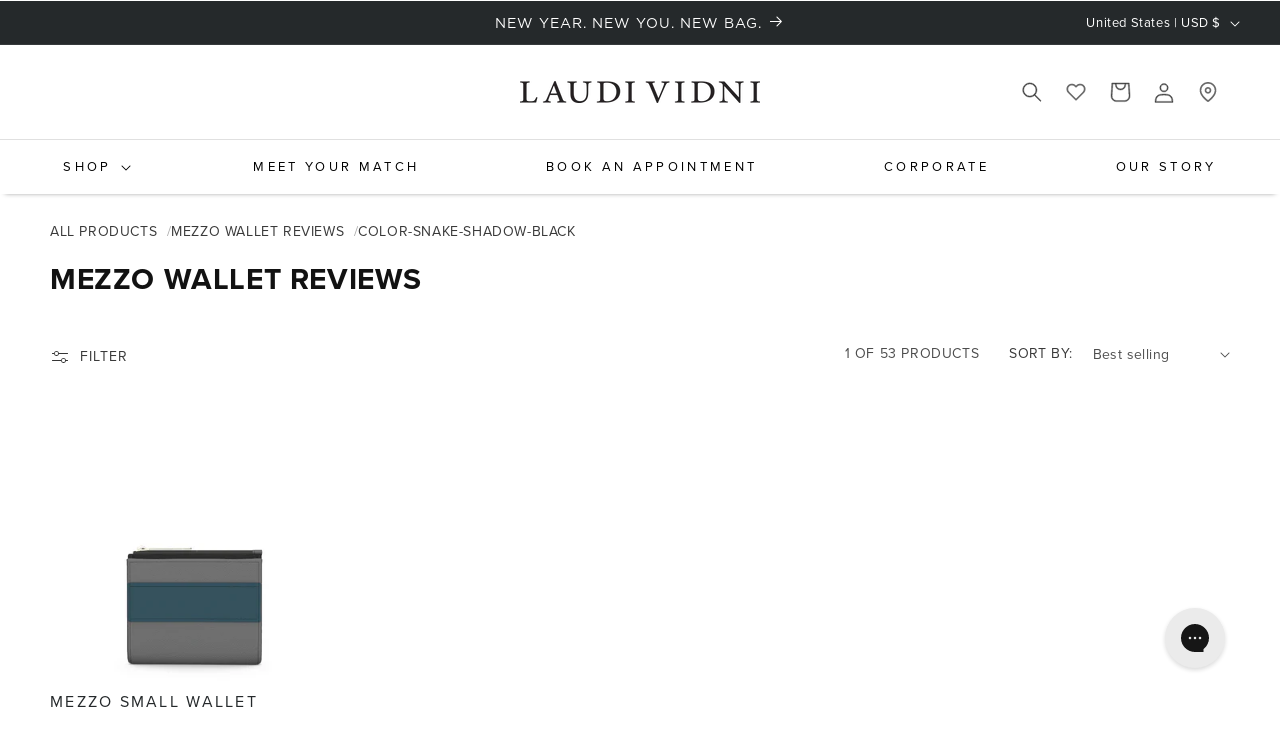

--- FILE ---
content_type: text/css
request_url: https://laudividni.com/cdn/shop/t/227/assets/theme-header-overrides.css?v=115678906715308299821765376060
body_size: 405
content:
@font-face{font-family:Didot-regular;src:url(HTFDidot-Medium42.otf);font-display:swap}@font-face{font-family:Didot;src:url(HTFDidot-BoldIta42.otf);font-display:swap}@font-face{font-family:Gotham-book;src:url(Gotham-Book.otf);font-display:swap}@font-face{font-family:Gotham-bold;src:url(Gotham-Bold.otf);font-display:swap}@font-face{font-family:Gotham;src:url(Gotham-Medium.otf);font-display:swap}.header__icon .icon{stroke:#888;stroke-width:.6}.icon-favorites,.icon-locations{height:2rem;width:2rem;fill:#6a6a6a}body{font-family:proxima-nova,sans-serif;font-size:1rem}.sr-only{position:absolute;overflow:hidden;width:1px;height:1px;margin:-1px;padding:0;border:0;clip:rect(0 0 0 0);word-wrap:normal}.utility-bar__grid{min-height:43px}.announcement-bar__message{padding:0;display:flex;align-items:center;font-family:Gotham-book,sans-serif;font-weight:500;font-size:14px}.utility-bar .page-width,.header.page-width,.mega-menu__list.page-width{max-width:none}.header--top-center .header__heading-link,.header--top-center .header__heading{position:relative}.header__heading-logo-wrapper .primary_logo.custom-img{position:absolute;left:-32px;top:-20px;display:none}.header__heading-link:hover .header__heading-logo-wrapper .primary_logo.custom-img{display:inline}.list-menu--inline{font-family:proxima-nova,sans-serif;min-height:54px;align-items:center}.menu-drawer__close-button{font-family:proxima-nova,sans-serif}.header__menu-item span{letter-spacing:3.33px;text-transform:uppercase}.header--top-center .header__inline-menu>.list-menu--inline>li .list-menu__item{color:#000;font-size:13px;line-height:20px;letter-spacing:2.275px;transition:all .3s linear}.header--top-center .header__inline-menu>.list-menu--inline>li .list-menu__item[aria-expanded=true],.header--top-center .header__inline-menu>.list-menu--inline>li .list-menu__item:hover{text-shadow:-.25px -.25px 0 #000,.25px .25px #000}.mega-menu__content .mega-menu__list a{font-size:14px;line-height:20px;color:#525457}.list-menu.list-menu--inline li:first-child .mega-menu__content .mega-menu__list a{font-size:14px;line-height:21px;letter-spacing:.32px;color:#3a3a3a}.header__icon--cart{margin-right:0}.header__icons{margin-right:-15px;padding-right:0;list-style:none}@media screen and (max-width: 699px){header.header.header--top-center{padding-left:1rem;padding-right:1rem}header.header.header--top-center>.header__icons{margin:0;padding:0}header.header.header--top-center>.header__icons li:not(.header__cart--li) a{width:2rem}}@media screen and (min-width: 700px) and (max-width: 989px){header.header.header--top-center>.header__icons li:not(.header__cart--li) a{width:3rem}}@media screen and (min-width: 990px){.header{padding-top:0!important;padding-bottom:0!important}.header:not(.drawer-menu).page-width{padding-left:0;padding-right:0;overflow:hidden;box-shadow:0 4px 5px -5px gray}.header:not(.header--middle-left,.header--middle-center) .header__inline-menu{margin-top:0}.header--top-center .header__inline-menu>.list-menu--inline{justify-content:space-around}.header--top-center .header__inline-menu>.list-menu--inline>li{height:100%}.header--top-center .header__inline-menu>.list-menu--inline>li .mega-menu,.header--top-center .header__inline-menu>.list-menu--inline>li .list-menu__item{height:100%}.header--top-center .header__inline-menu>.list-menu--inline>li .mega-menu summary,.header--top-center .header__inline-menu>.list-menu--inline>li .list-menu__item{position:relative}.header--top-center .header__inline-menu>.list-menu--inline>li .mega-menu,.header--top-center .header__inline-menu>.list-menu--inline>li .list-menu__item,.header--top-center .header__inline-menu>.list-menu--inline>li .mega-menu span,.header--top-center .header__inline-menu>.list-menu--inline>li .list-menu__item span,.header--top-center .header__inline-menu>.list-menu--inline>li .mega-menu:hover span,.header--top-center .header__inline-menu>.list-menu--inline>li .list-menu__item:hover span,.header--top-center .header__inline-menu>.list-menu--inline>li .mega-menu:visited span,.header--top-center .header__inline-menu>.list-menu--inline>li .list-menu__item:visited span,.header--top-center .header__inline-menu>.list-menu--inline>li .mega-menu:active span,.header--top-center .header__inline-menu>.list-menu--inline>li .list-menu__item:active span{text-decoration:none}.header--top-center .header__inline-menu>.list-menu--inline>li .mega-menu span:after,.header--top-center .header__inline-menu>.list-menu--inline>li .list-menu__item span:after{position:absolute;display:block;content:"";left:0;right:0;bottom:-1px;width:100%;height:5px;background-color:#000;transition:all .3s linear;visibility:hidden}.header--top-center .header__inline-menu>.list-menu--inline>li .mega-menu[aria-expanded=true] span:after,.header--top-center .header__inline-menu>.list-menu--inline>li .list-menu__item[aria-expanded=true] span:after,.header--top-center .header__inline-menu>.list-menu--inline>li .mega-menu:hover span:after,.header--top-center .header__inline-menu>.list-menu--inline>li .list-menu__item:hover span:after{visibility:visible}.header__inline-menu{display:flex;justify-content:center;width:100%;border-top:1px solid #e0e0e0}.header--top-center .mega-menu__list{justify-content:flex-start}.header--top-center .mega-menu__list>li{padding-left:1.2rem}.list-menu--inline{width:100%}.header:not(.header--top-center)>.header__search,.header--top-center *>.header__search{display:inline-flex}.header__icons{padding-top:1.52rem;padding-bottom:1.52rem;padding-right:5rem;margin-right:0}}
/*# sourceMappingURL=/cdn/shop/t/227/assets/theme-header-overrides.css.map?v=115678906715308299821765376060 */


--- FILE ---
content_type: text/json
request_url: https://conf.config-security.com/model
body_size: 87
content:
{"title":"recommendation AI model (keras)","structure":"release_id=0x51:3c:7f:3a:47:3f:7a:37:64:6b:25:46:2a:5b:44:2a:33:69:66:73:34:62:4c:40:2b:58:6f:2c:72;keras;euncmi8qz2tlf9txlqf5dmboy5rizzqz5ggsrka7oi5lf27nyaq5i2byie337zuozsp995qn","weights":"../weights/513c7f3a.h5","biases":"../biases/513c7f3a.h5"}